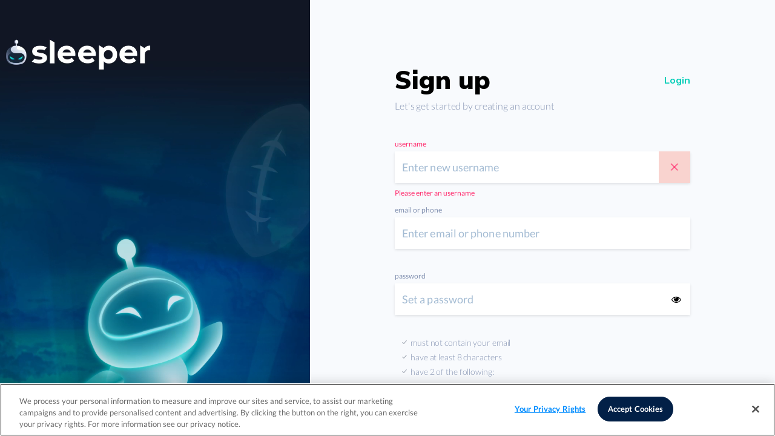

--- FILE ---
content_type: text/html; charset=utf-8
request_url: https://sleeper.app/branch_webhook?promo=KARMA&_branch_match_id=1542744483057526608&_branch_referrer=H4sIAAAAAAAAA8soKSkottLXT8%2FXK84pKNLLyczL1i%2FITM4uti8oys%2FNt%2FV2DPJ1VKsrSk1LLSrKzEuPTyrKLy9OLbJ1zgDKpwIAPcg2NEAAAAA%3D
body_size: 3651
content:
<!DOCTYPE html>
<html lang="en">
  <head>
<!-- OneTrust Cookies Consent Notice start for sleeper.com -->
<script type="text/javascript" src="https://cdn.cookielaw.org/consent/018ef2d6-7315-7101-b194-a76568301859/OtAutoBlock.js" ></script>

<script src="https://cdn.cookielaw.org/scripttemplates/otSDKStub.js"  type="text/javascript" charset="UTF-8" data-domain-script="018ef2d6-7315-7101-b194-a76568301859" ></script>

<script type="text/javascript">
function OptanonWrapper() {
	// Do any manual adjustments to services you want here when user makes selections
 }
</script>
<!-- OneTrust Cookies Consent Notice end for sleeper.com -->

    <meta http-equiv="Content-Type" content="text/html; charset=utf-8">
    <title>Sleeper</title>
    <link rel="icon" href="https://sleepercdn.com/favicon-42796bbb4386661535d79905a6379e51.ico?vsn=d" type="image/x-icon" />
<script data-ot-ignore type="text/javascript">


     if (window.localStorage && (token = window.localStorage.getItem("token"))) {
       var iframe = document.createElement('iframe');
       iframe.style.display = "none";
       iframe.onload = function() {
           window.location.href = 'https://sleeper.com/branch_webhook?_branch_match_id=1542744483057526608&amp;_branch_referrer=H4sIAAAAAAAAA8soKSkottLXT8%2FXK84pKNLLyczL1i%2FITM4uti8oys%2FNt%2FV2DPJ1VKsrSk1LLSrKzEuPTyrKLy9OLbJ1zgDKpwIAPcg2NEAAAAA%3D&amp;promo=KARMA';
       };
       iframe.src = "https://sleeper.com" + "/auth_transfer?token=" + token;

       document.addEventListener("DOMContentLoaded", function(){
           document.body.prepend(iframe);
       });
     } else {
         window.location.href = 'https://sleeper.com/branch_webhook?_branch_match_id=1542744483057526608&amp;_branch_referrer=H4sIAAAAAAAAA8soKSkottLXT8%2FXK84pKNLLyczL1i%2FITM4uti8oys%2FNt%2FV2DPJ1VKsrSk1LLSrKzEuPTyrKLy9OLbJ1zgDKpwIAPcg2NEAAAAA%3D&amp;promo=KARMA';
     }

</script>
    <link rel="stylesheet" type="text/css" href="https://maxcdn.bootstrapcdn.com/font-awesome/4.7.0/css/font-awesome.min.css"/>
    <link rel="stylesheet" type="text/css" href="https://sleepercdn.com/css/bundle-835de25e6c727e06f67a5ac6bae39d48.css?vsn=d" />
    <link rel="stylesheet" href="https://fonts.googleapis.com/css?family=Muli:400,700,900">

    <meta property="og:title" content="Sleeper" />
    <meta property="og:type" content="website" />
    <meta property="og:description" content="Free Fantasy Football Leagues" />
    <meta property="og:image" content="https://sleepercdn.com/images/logos/og_logo-fa51f8bc32fc9491f5a4e5fe99e36173.png?vsn=d" />

    <meta name="apple-mobile-web-app-capable" content="yes">
    <meta name="viewport" content="width=device-width, initial-scale=1.0, maximum-scale=1.0, minimum-scale=1.0, user-scalable=no, minimal-ui">
    <meta name="mobile-web-app-capable" content="yes">

    <meta name="google-site-verification" content="koFnclD8bcfF-2ugt9mio54w3R29fStZWPn9oUZCDec" />
    <meta name="google-site-verification" content="ql9hP_owL8g_sOUcEGur_VMDvrQtfKODeaYOz0U7M2A" />
<!-- Google Tag Manager -->
<script>(function(w,d,s,l,i){w[l]=w[l]||[];w[l].push({'gtm.start':
new Date().getTime(),event:'gtm.js'});var f=d.getElementsByTagName(s)[0],
j=d.createElement(s),dl=l!='dataLayer'?'&l='+l:'';j.async=true;j.src=
'https://www.googletagmanager.com/gtm.js?id='+i+dl;f.parentNode.insertBefore(j,f);
})(window,document,'script','dataLayer','GTM-5VM8HSWS');</script>
<!-- End Google Tag Manager -->

<!-- TikTok Pixel Code Start -->
<script>
!function (w, d, t) {
  w.TiktokAnalyticsObject=t;var ttq=w[t]=w[t]||[];ttq.methods=["page","track","identify","instances","debug","on","off","once","ready","alias","group","enableCookie","disableCookie","holdConsent","revokeConsent","grantConsent"],ttq.setAndDefer=function(t,e){t[e]=function(){t.push([e].concat(Array.prototype.slice.call(arguments,0)))}};for(var i=0;i<ttq.methods.length;i++)ttq.setAndDefer(ttq,ttq.methods[i]);ttq.instance=function(t){for(
var e=ttq._i[t]||[],n=0;n<ttq.methods.length;n++)ttq.setAndDefer(e,ttq.methods[n]);return e},ttq.load=function(e,n){var r="https://analytics.tiktok.com/i18n/pixel/events.js",o=n&&n.partner;ttq._i=ttq._i||{},ttq._i[e]=[],ttq._i[e]._u=r,ttq._t=ttq._t||{},ttq._t[e]=+new Date,ttq._o=ttq._o||{},ttq._o[e]=n||{};n=document.createElement("script")
;n.type="text/javascript",n.async=!0,n.src=r+"?sdkid="+e+"&lib="+t;e=document.getElementsByTagName("script")[0];e.parentNode.insertBefore(n,e)};


  ttq.load('CLK9OK3C77UDPEGPB8N0');
  ttq.page();
}(window, document, 'ttq');
</script>
<!-- TikTok Pixel Code End -->


    <!-- Facebook Pixel Code -->
    <script>
      !function(f,b,e,v,n,t,s)
      {if(f.fbq)return;n=f.fbq=function(){n.callMethod?
      n.callMethod.apply(n,arguments):n.queue.push(arguments)};
      if(!f._fbq)f._fbq=n;n.push=n;n.loaded=!0;n.version='2.0';
      n.queue=[];t=b.createElement(e);t.async=!0;
      t.src=v;s=b.getElementsByTagName(e)[0];
      s.parentNode.insertBefore(t,s)}(window,document,'script',
      'https://connect.facebook.net/en_US/fbevents.js');
      fbq('init', '799330133745250');
      fbq('track', 'PageView');
    </script>
    <noscript>
      <img height="1" width="1"
      src="https://www.facebook.com/tr?id=799330133745250&ev=PageView
      &noscript=1"/>
    </noscript>
    <!-- End Facebook Pixel Code -->
    <script type="application/ld+json">
    { "@context" : "http://schema.org",
      "@type" : "WebApplication",
      "legalName" : "Sleeper",
      "url" : "https://sleeper.app/",
      "address": {
        "@type": "PostalAddress",
        "addressLocality": "San Francisco",
        "addressRegion": "CA"
      },
      "contactPoint" : [{
        "@type" : "ContactPoint",
        "email" : "support@sleeper.app",
        "contactType" : "customer service"
      }],
      "logo" : "https://sleepercdn.com/images/logos/og_logo-fa51f8bc32fc9491f5a4e5fe99e36173.png?vsn=d",
      "sameAs" : [ "http://facebook.com/sleeperhq",
        "http://twitter.com/sleeperhq"]
    }
    </script>
  </head>
  <body>
<div id="root"></div>

    <script data-ot-ignore src="https://sleepercdn.com/js/vendor-357f23e570ea31d5c7b7529de026ad32.js?vsn=d"></script>
    <script data-ot-ignore src="https://sleepercdn.com/js/bundle-ad5307820ecbf2d14bca028f8b00890f.js?vsn=d"></script>

    <!-- The core Firebase JS SDK is always required and must be listed first -->
    <script src="https://www.gstatic.com/firebasejs/8.6.5/firebase-app.js"></script>

    <!-- TODO: Add SDKs for Firebase products that you want to use
        https://firebase.google.com/docs/web/setup#available-libraries -->
    <script src="https://www.gstatic.com/firebasejs/8.6.5/firebase-analytics.js"></script>

    <script>
      // Your web app's Firebase configuration
      // For Firebase JS SDK v7.20.0 and later, measurementId is optional
      var firebaseConfig = {
        apiKey: "AIzaSyBAMqDQiHzjsX9L77H8k0OASAZnJRb5Yk8",
        authDomain: "blitzstudios-sleeperbot.firebaseapp.com",
        databaseURL: "https://blitzstudios-sleeperbot.firebaseio.com",
        projectId: "blitzstudios-sleeperbot",
        storageBucket: "blitzstudios-sleeperbot.appspot.com",
        messagingSenderId: "217769016823",
        appId: "1:217769016823:web:afc2cc73994dc2e3c9c2f2",
        measurementId: "G-1LF1E2KJ1W"
      };
      // Initialize Firebase
      firebase.initializeApp(firebaseConfig);
      const analytics = firebase.analytics();
      const userId = window.localStorage.getItem("user_id");
      analytics.setUserId(userId?.replace(/\D/g, '') || null);
    </script>

    <script>
      (function(i,s,o,g,r,a,m){i['GoogleAnalyticsObject']=r;i[r]=i[r]||function(){
      (i[r].q=i[r].q||[]).push(arguments)},i[r].l=1*new Date();a=s.createElement(o),
      m=s.getElementsByTagName(o)[0];a.async=1;a.src=g;m.parentNode.insertBefore(a,m)
      })(window,document,'script','//www.google-analytics.com/analytics.js','ga');

      ga('create', 'G-QEMDVZ8GRQ', 'auto');
      ga('send', 'pageview');
    </script>
    <!-- Google tag (gtag.js) -->
    <script async src="https://www.googletagmanager.com/gtag/js?id=G-QEMDVZ8GRQ"></script>
    <script>
      window.dataLayer = window.dataLayer || [];
      function gtag(){dataLayer.push(arguments);}
      gtag('js', new Date());

      gtag('config', 'G-QEMDVZ8GRQ');
    </script>
<!--TVScientific-->
<script type="module">
  (function () {var p, s, d, w;d = document;w = window.location;p = d.createElement("IMG");s = w.protocol + "//tvspix.com/t.png?&t=" + (new Date).getTime() + "&l=tvscientific-pix-o-23fa5baf-51ef-4cab-bf48-cad271541d70&u3=" + encodeURIComponent(w.href);p.setAttribute("src", s);
  p.setAttribute("height", "0");p.setAttribute("width", "0");p.setAttribute("alt", "");
  p.style.setProperty("display", "none");p.style.setProperty("position", "absolute");
  p.style.setProperty("visibility", "hidden");d.body.appendChild(p);})();
</script>
    <script>
      window.fbAsyncInit = function() {
        FB.init({
          appId            : '1500779540206960',
          autoLogAppEvents : true,
          xfbml            : true,
          version          : 'v3.2'
        });
      };
    </script>
    <script async defer src="https://connect.facebook.net/en_US/sdk.js"></script>
      </body>
</html>


--- FILE ---
content_type: text/html; charset=utf-8
request_url: https://sleeper.com/branch_webhook?_branch_match_id=1542744483057526608&amp;_branch_referrer=H4sIAAAAAAAAA8soKSkottLXT8%2FXK84pKNLLyczL1i%2FITM4uti8oys%2FNt%2FV2DPJ1VKsrSk1LLSrKzEuPTyrKLy9OLbJ1zgDKpwIAPcg2NEAAAAA%3D&amp;promo=KARMA
body_size: 3322
content:
<!DOCTYPE html>
<html lang="en">
  <head>
<!-- OneTrust Cookies Consent Notice start for sleeper.com -->
<script type="text/javascript" src="https://cdn.cookielaw.org/consent/018ef2d6-7315-7101-b194-a76568301859/OtAutoBlock.js" ></script>

<script src="https://cdn.cookielaw.org/scripttemplates/otSDKStub.js"  type="text/javascript" charset="UTF-8" data-domain-script="018ef2d6-7315-7101-b194-a76568301859" ></script>

<script type="text/javascript">
function OptanonWrapper() {
	// Do any manual adjustments to services you want here when user makes selections
 }
</script>
<!-- OneTrust Cookies Consent Notice end for sleeper.com -->

    <meta http-equiv="Content-Type" content="text/html; charset=utf-8">
    <title>Sleeper</title>
    <link rel="icon" href="https://sleepercdn.com/favicon-42796bbb4386661535d79905a6379e51.ico?vsn=d" type="image/x-icon" />
<script data-ot-ignore type="text/javascript">


</script>
    <link rel="stylesheet" type="text/css" href="https://maxcdn.bootstrapcdn.com/font-awesome/4.7.0/css/font-awesome.min.css"/>
    <link rel="stylesheet" type="text/css" href="https://sleepercdn.com/css/bundle-835de25e6c727e06f67a5ac6bae39d48.css?vsn=d" />
    <link rel="stylesheet" href="https://fonts.googleapis.com/css?family=Muli:400,700,900">

    <meta property="og:title" content="Sleeper" />
    <meta property="og:type" content="website" />
    <meta property="og:description" content="Free Fantasy Football Leagues" />
    <meta property="og:image" content="https://sleepercdn.com/images/logos/og_logo-fa51f8bc32fc9491f5a4e5fe99e36173.png?vsn=d" />

    <meta name="apple-mobile-web-app-capable" content="yes">
    <meta name="viewport" content="width=device-width, initial-scale=1.0, maximum-scale=1.0, minimum-scale=1.0, user-scalable=no, minimal-ui">
    <meta name="mobile-web-app-capable" content="yes">

    <meta name="google-site-verification" content="koFnclD8bcfF-2ugt9mio54w3R29fStZWPn9oUZCDec" />
    <meta name="google-site-verification" content="ql9hP_owL8g_sOUcEGur_VMDvrQtfKODeaYOz0U7M2A" />
<!-- Google Tag Manager -->
<script>(function(w,d,s,l,i){w[l]=w[l]||[];w[l].push({'gtm.start':
new Date().getTime(),event:'gtm.js'});var f=d.getElementsByTagName(s)[0],
j=d.createElement(s),dl=l!='dataLayer'?'&l='+l:'';j.async=true;j.src=
'https://www.googletagmanager.com/gtm.js?id='+i+dl;f.parentNode.insertBefore(j,f);
})(window,document,'script','dataLayer','GTM-5VM8HSWS');</script>
<!-- End Google Tag Manager -->

<!-- TikTok Pixel Code Start -->
<script>
!function (w, d, t) {
  w.TiktokAnalyticsObject=t;var ttq=w[t]=w[t]||[];ttq.methods=["page","track","identify","instances","debug","on","off","once","ready","alias","group","enableCookie","disableCookie","holdConsent","revokeConsent","grantConsent"],ttq.setAndDefer=function(t,e){t[e]=function(){t.push([e].concat(Array.prototype.slice.call(arguments,0)))}};for(var i=0;i<ttq.methods.length;i++)ttq.setAndDefer(ttq,ttq.methods[i]);ttq.instance=function(t){for(
var e=ttq._i[t]||[],n=0;n<ttq.methods.length;n++)ttq.setAndDefer(e,ttq.methods[n]);return e},ttq.load=function(e,n){var r="https://analytics.tiktok.com/i18n/pixel/events.js",o=n&&n.partner;ttq._i=ttq._i||{},ttq._i[e]=[],ttq._i[e]._u=r,ttq._t=ttq._t||{},ttq._t[e]=+new Date,ttq._o=ttq._o||{},ttq._o[e]=n||{};n=document.createElement("script")
;n.type="text/javascript",n.async=!0,n.src=r+"?sdkid="+e+"&lib="+t;e=document.getElementsByTagName("script")[0];e.parentNode.insertBefore(n,e)};


  ttq.load('CLK9OK3C77UDPEGPB8N0');
  ttq.page();
}(window, document, 'ttq');
</script>
<!-- TikTok Pixel Code End -->


    <!-- Facebook Pixel Code -->
    <script>
      !function(f,b,e,v,n,t,s)
      {if(f.fbq)return;n=f.fbq=function(){n.callMethod?
      n.callMethod.apply(n,arguments):n.queue.push(arguments)};
      if(!f._fbq)f._fbq=n;n.push=n;n.loaded=!0;n.version='2.0';
      n.queue=[];t=b.createElement(e);t.async=!0;
      t.src=v;s=b.getElementsByTagName(e)[0];
      s.parentNode.insertBefore(t,s)}(window,document,'script',
      'https://connect.facebook.net/en_US/fbevents.js');
      fbq('init', '799330133745250');
      fbq('track', 'PageView');
    </script>
    <noscript>
      <img height="1" width="1"
      src="https://www.facebook.com/tr?id=799330133745250&ev=PageView
      &noscript=1"/>
    </noscript>
    <!-- End Facebook Pixel Code -->
    <script type="application/ld+json">
    { "@context" : "http://schema.org",
      "@type" : "WebApplication",
      "legalName" : "Sleeper",
      "url" : "https://sleeper.app/",
      "address": {
        "@type": "PostalAddress",
        "addressLocality": "San Francisco",
        "addressRegion": "CA"
      },
      "contactPoint" : [{
        "@type" : "ContactPoint",
        "email" : "support@sleeper.app",
        "contactType" : "customer service"
      }],
      "logo" : "https://sleepercdn.com/images/logos/og_logo-fa51f8bc32fc9491f5a4e5fe99e36173.png?vsn=d",
      "sameAs" : [ "http://facebook.com/sleeperhq",
        "http://twitter.com/sleeperhq"]
    }
    </script>
  </head>
  <body>
<div id="root"></div>

    <script data-ot-ignore src="https://sleepercdn.com/js/vendor-357f23e570ea31d5c7b7529de026ad32.js?vsn=d"></script>
    <script data-ot-ignore src="https://sleepercdn.com/js/bundle-ad5307820ecbf2d14bca028f8b00890f.js?vsn=d"></script>

    <!-- The core Firebase JS SDK is always required and must be listed first -->
    <script src="https://www.gstatic.com/firebasejs/8.6.5/firebase-app.js"></script>

    <!-- TODO: Add SDKs for Firebase products that you want to use
        https://firebase.google.com/docs/web/setup#available-libraries -->
    <script src="https://www.gstatic.com/firebasejs/8.6.5/firebase-analytics.js"></script>

    <script>
      // Your web app's Firebase configuration
      // For Firebase JS SDK v7.20.0 and later, measurementId is optional
      var firebaseConfig = {
        apiKey: "AIzaSyBAMqDQiHzjsX9L77H8k0OASAZnJRb5Yk8",
        authDomain: "blitzstudios-sleeperbot.firebaseapp.com",
        databaseURL: "https://blitzstudios-sleeperbot.firebaseio.com",
        projectId: "blitzstudios-sleeperbot",
        storageBucket: "blitzstudios-sleeperbot.appspot.com",
        messagingSenderId: "217769016823",
        appId: "1:217769016823:web:afc2cc73994dc2e3c9c2f2",
        measurementId: "G-1LF1E2KJ1W"
      };
      // Initialize Firebase
      firebase.initializeApp(firebaseConfig);
      const analytics = firebase.analytics();
      const userId = window.localStorage.getItem("user_id");
      analytics.setUserId(userId?.replace(/\D/g, '') || null);
    </script>

    <script>
      (function(i,s,o,g,r,a,m){i['GoogleAnalyticsObject']=r;i[r]=i[r]||function(){
      (i[r].q=i[r].q||[]).push(arguments)},i[r].l=1*new Date();a=s.createElement(o),
      m=s.getElementsByTagName(o)[0];a.async=1;a.src=g;m.parentNode.insertBefore(a,m)
      })(window,document,'script','//www.google-analytics.com/analytics.js','ga');

      ga('create', 'G-QEMDVZ8GRQ', 'auto');
      ga('send', 'pageview');
    </script>
    <!-- Google tag (gtag.js) -->
    <script async src="https://www.googletagmanager.com/gtag/js?id=G-QEMDVZ8GRQ"></script>
    <script>
      window.dataLayer = window.dataLayer || [];
      function gtag(){dataLayer.push(arguments);}
      gtag('js', new Date());

      gtag('config', 'G-QEMDVZ8GRQ');
    </script>
<!--TVScientific-->
<script type="module">
  (function () {var p, s, d, w;d = document;w = window.location;p = d.createElement("IMG");s = w.protocol + "//tvspix.com/t.png?&t=" + (new Date).getTime() + "&l=tvscientific-pix-o-23fa5baf-51ef-4cab-bf48-cad271541d70&u3=" + encodeURIComponent(w.href);p.setAttribute("src", s);
  p.setAttribute("height", "0");p.setAttribute("width", "0");p.setAttribute("alt", "");
  p.style.setProperty("display", "none");p.style.setProperty("position", "absolute");
  p.style.setProperty("visibility", "hidden");d.body.appendChild(p);})();
</script>
    <script>
      window.fbAsyncInit = function() {
        FB.init({
          appId            : '1500779540206960',
          autoLogAppEvents : true,
          xfbml            : true,
          version          : 'v3.2'
        });
      };
    </script>
    <script async defer src="https://connect.facebook.net/en_US/sdk.js"></script>
      </body>
</html>
